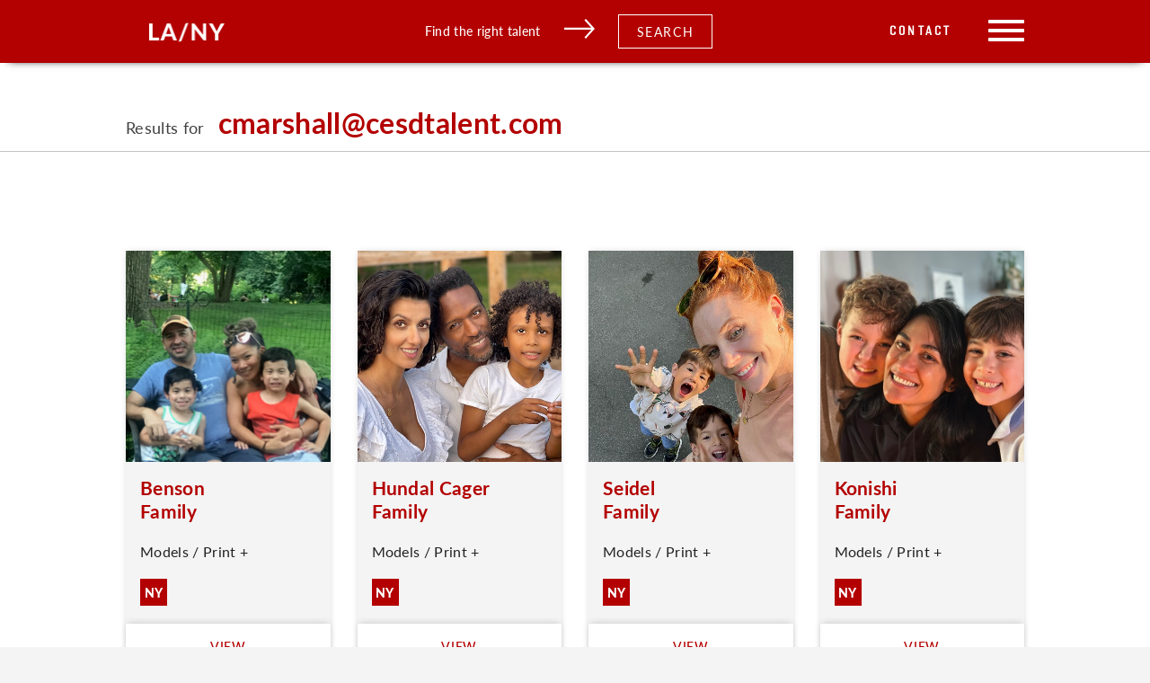

--- FILE ---
content_type: text/css
request_url: https://cesdtalent.com/wp-content/plugins/ingallery/assets/slick/slick.css?ver=1.83
body_size: 234
content:
/* Slider */
.ing-slick-slider
{
    position: relative;

    display: block;
    box-sizing: border-box;

    -webkit-user-select: none;
       -moz-user-select: none;
        -ms-user-select: none;
            user-select: none;

    -webkit-touch-callout: none;
    -khtml-user-select: none;
    -ms-touch-action: pan-y;
        touch-action: pan-y;
    -webkit-tap-highlight-color: transparent;
}

.ing-slick-list
{
    position: relative;

    display: block;
    overflow: hidden;

    margin: 0;
    padding: 0;
}
.ing-slick-list:focus
{
    outline: none;
}
.ing-slick-list.dragging
{
    cursor: pointer;
    cursor: hand;
}

.ing-slick-slider .ing-slick-track,
.ing-slick-slider .ing-slick-list
{
    -webkit-transform: translate3d(0, 0, 0);
       -moz-transform: translate3d(0, 0, 0);
        -ms-transform: translate3d(0, 0, 0);
         -o-transform: translate3d(0, 0, 0);
            transform: translate3d(0, 0, 0);
}

.ing-slick-track
{
    position: relative;
    top: 0;
    left: 0;

    display: block;
}
.ing-slick-track:before,
.ing-slick-track:after
{
    display: table;

    content: '';
}
.ing-slick-track:after
{
    clear: both;
}
.ing-slick-loading .ing-slick-track
{
    visibility: hidden;
}

.ing-slick-slide
{
    display: none;
    float: left;

    height: 100%;
    min-height: 1px;
}
[dir='rtl'] .ing-slick-slide
{
    float: right;
}
.ing-slick-slide img
{
    display: block;
}
.ing-slick-slide.ing-slick-loading img
{
    display: none;
}
.ing-slick-slide.dragging img
{
    pointer-events: none;
}
.ing-slick-initialized .ing-slick-slide
{
    display: block;
}
.ing-slick-loading .ing-slick-slide
{
    visibility: hidden;
}
.ing-slick-vertical .ing-slick-slide
{
    display: block;

    height: auto;

    border: 1px solid transparent;
}
.ing-slick-arrow.ing-slick-hidden {
    display: none;
}
